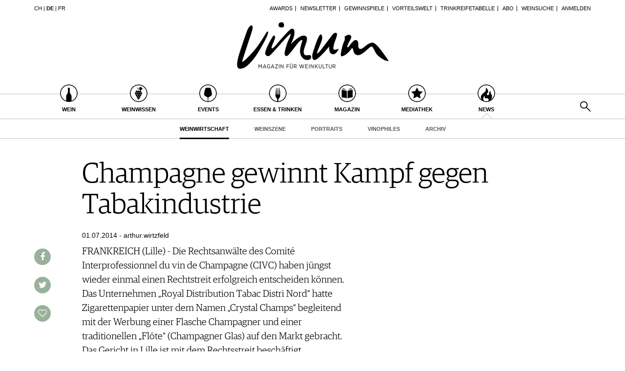

--- FILE ---
content_type: text/html; charset=utf-8
request_url: https://www.vinum.eu/de/yoopress-news/weinwirtschaft/2014/champagne-gewinnt-kampf-gegen-tabakindustrie/
body_size: 9340
content:
<!DOCTYPE html>
<html lang="de-de" dir="ltr" class="no-js">
<head>

<meta charset="utf-8">
<!-- 
	TYPO3 development by ZECHENDORF - https://www.zechendorf.com

	This website is powered by TYPO3 - inspiring people to share!
	TYPO3 is a free open source Content Management Framework initially created by Kasper Skaarhoj and licensed under GNU/GPL.
	TYPO3 is copyright 1998-2026 of Kasper Skaarhoj. Extensions are copyright of their respective owners.
	Information and contribution at https://typo3.org/
-->

<base href="https://www.vinum.eu/">
<link rel="icon" href="/typo3conf/ext/vinum/Resources/Public/Icons/favicon-vinum.png" type="image/png">
<title>Champagne gewinnt Kampf gegen Tabakindustrie                    </title>
<meta http-equiv="x-ua-compatible" content="IE=edge" />
<meta name="generator" content="TYPO3 CMS" />
<meta name="description" content="Die Rechtsanwälte des Comité Interprofessionnel du vin de Champagne (CIVC) haben jüngst wieder einmal einen Rechtstreit erfolgreich entscheiden können..., Reportagen und Berichte von kriminellen Handlungen aus der gesamten Weinwelt. Nachrichten von Straftaten und Verbrechen in der Weinindustrie, Hintergründe zu Gerichtsprozessen und deren Urteile." />
<meta name="viewport" content="width=device-width, initial-scale=1, user-scalable=no" />
<meta name="robots" content="index,follow" />
<meta name="author" content="arthur.wirtzfeld" />
<meta name="keywords" content="CIVC, INAO, Zigarettenpapier, Champagne,Weinbetrug, Weinfälschung, Weinkriminalität" />
<meta property="og:description" content="Die Rechtsanwälte des Comité Interprofessionnel du vin de Champagne (CIVC) haben jüngst wieder einmal einen Rechtstreit erfolgreich entscheiden können..., Reportagen und Berichte von kriminellen Handlungen aus der gesamten Weinwelt. Nachrichten von Straftaten und Verbrechen in der Weinindustrie, Hintergründe zu Gerichtsprozessen und deren Urteile." />
<meta property="og:title" content="Champagne gewinnt Kampf gegen Tabakindustrie" />
<meta property="og:url" content="https://www.vinum.eu/de/yoopress-news/weinwirtschaft/2014/champagne-gewinnt-kampf-gegen-tabakindustrie/" />
<meta name="twitter:card" content="summary" />
<meta name="google" content="notranslate" />
<meta name="apple-mobile-web-app-capable" content="no" />
<meta name="theme-color" content="#000000" />
<meta property="fb:admins" content="370970693167" />


<link rel="stylesheet" href="/typo3conf/ext/bxslider/Resources/Public/Media/jquery.bxslider.css?1768483575" media="all">
<link rel="stylesheet" href="/typo3conf/ext/femanager/Resources/Public/Css/Main.min.css?1768483577" media="all">
<link rel="stylesheet" href="/typo3conf/ext/vinum/Resources/Public/Vendor/Bootstrap/css/bootstrap.css?1768483576" media="all">
<link rel="stylesheet" href="/typo3conf/ext/vinum/Resources/Public/Css/font-awesome.min.css?1768483575" media="all">
<link rel="stylesheet" href="/typo3conf/ext/vinum/Resources/Public/Css/magnific-popup.css?1768483575" media="all">
<link rel="stylesheet" href="/typo3conf/ext/vinum/Resources/Public/Css/select2.css?1768483575" media="all">
<link rel="stylesheet" href="/typo3conf/ext/vinum/Resources/Public/Css/tooltipster.bundle.min.css?1768483575" media="all">
<link rel="stylesheet" href="/typo3conf/ext/vinum/Resources/Public/Css/tooltipster-sideTip-light.min.css?1768483575" media="all">
<link rel="stylesheet" href="/typo3conf/ext/vinum/Resources/Public/Vendor/OwlCarousel2/assets/owl.carousel.min.css?1768483576" media="all">
<link rel="stylesheet" href="/typo3conf/ext/vinum/Resources/Public/Css/Default.css?1768483575" media="all">
<link rel="stylesheet" href="/typo3conf/ext/vinum/Resources/Public/Css/profile.css?1768483575" media="all">
<link rel="stylesheet" href="/typo3conf/ext/vinum/Resources/Public/Css/custom.css?1768483575" media="all">
<link rel="stylesheet" href="/typo3conf/ext/powermail/Resources/Public/Css/Basic.css?1768483578" media="all">
<link rel="stylesheet" href="/typo3conf/ext/vinum/Resources/Public/Css/faqaccordion.css?1768483575" media="all">
<link rel="stylesheet" href="/typo3conf/ext/vinum/Resources/Public/Css/degustationnotelist.css?1768483575" media="all">
<link rel="stylesheet" href="/typo3conf/ext/vinum/Resources/Public/Css/mauticform.css?1768483575" media="all">




<script src="/typo3conf/ext/vinum/Resources/Public/JavaScript/jquery.min.js?1768483575"></script>
<script src="/typo3conf/ext/bxslider/Resources/Public/Media/jquery.bxslider.min.js?1768483575"></script>
<script src="/typo3conf/ext/vinum/Resources/Public/JavaScript/bootstrap.min.js?1768483575"></script>
<script src="/typo3conf/ext/vinum/Resources/Public/JavaScript/jquery.dataTables.min.js?1768483575"></script>
<script src="/typo3conf/ext/vinum/Resources/Public/JavaScript/tooltipster.bundle.min.js?1768483575"></script>
<script src="/typo3conf/ext/vinum/Resources/Public/JavaScript/Header.js?1768483575"></script>





<!-- Google Tag Manager -->
<script>(function(w,d,s,l,i){w[l]=w[l]||[];w[l].push({'gtm.start':
new Date().getTime(),event:'gtm.js'});var f=d.getElementsByTagName(s)[0],
j=d.createElement(s),dl=l!='dataLayer'?'&l='+l:'';j.async=true;j.src=
'https://www.googletagmanager.com/gtm.js?id='+i+dl;f.parentNode.insertBefore(j,f);
})(window,document,'script','dataLayer','GTM-T6V7J5N');</script>
<!-- End Google Tag Manager -->        <!-- Start cookieyes banner --> <script id="cookieyes" type="text/javascript" src="https://cdn-cookieyes.com/client_data/987dfefabcb35260ecdca329/script.js"></script> <!-- End cookieyes banner -->        <link rel="stylesheet" type="text/css" href="https://cloud.typography.com/6957494/7265152/css/fonts.css" media="all">        <script data-what="AdServer" src="//servedby.revive-adserver.net/asyncjs.php"></script>        <script data-what="GoogleMaps" src="https://maps.googleapis.com/maps/api/js?key=AIzaSyBP9rN_pDSM1k2PWXbkmfec18-lMdgOsFs&callback=loadMaps"></script>
        
        <script data-what="YouTube" src="/typo3conf/ext/vinum/Resources/Public/JavaScript/YouTube.js"></script>

        <script>(function(d, s, id) {
  var js, fjs = d.getElementsByTagName(s)[0];
  if (d.getElementById(id)) return;
  js = d.createElement(s); js.id = id;
  js.src = "//connect.facebook.net/de_DE/sdk.js#xfbml=1&version=v2.5";
  fjs.parentNode.insertBefore(js, fjs);
}(document, 'script', 'facebook-jssdk'));</script>
<link rel="canonical" href="https://www.vinum.eu/de/yoopress-news/weinwirtschaft/2014/champagne-gewinnt-kampf-gegen-tabakindustrie/"/>

<link rel="alternate" hreflang="de-DE" href="https://www.vinum.eu/de/yoopress-news/weinwirtschaft/2014/champagne-gewinnt-kampf-gegen-tabakindustrie/"/>
<link rel="alternate" hreflang="de-CH" href="https://www.vinum.eu/ch/yoopress-news/weinwirtschaft/2014/champagne-gewinnt-kampf-gegen-tabakindustrie/"/>
<link rel="alternate" hreflang="x-default" href="https://www.vinum.eu/de/yoopress-news/weinwirtschaft/2014/champagne-gewinnt-kampf-gegen-tabakindustrie/"/>
</head>
<body>
<!-- Google Tag Manager (noscript) -->
<noscript><iframe src="https://www.googletagmanager.com/ns.html?id=GTM-T6V7J5N"
height="0" width="0" style="display:none;visibility:hidden"></iframe></noscript>
<!-- End Google Tag Manager (noscript) -->
    
    <div class="sidenav">
        <div class="sidenav-content">
            <div class="sidenav-search">
                <form method="get" action="/de/solr-suche/?tx_solr%5Baction%5D=search&amp;tx_solr%5Bcontroller%5D=Search">
<div>
<input type="hidden" name="__referrer[@extension]" value="" />
<input type="hidden" name="__referrer[@controller]" value="Standard" />
<input type="hidden" name="__referrer[@action]" value="article" />
<input type="hidden" name="__referrer[arguments]" value="YTowOnt990f76800bb9ef673ce67c84ea77a77802c84ae08" />
<input type="hidden" name="__referrer[@request]" value="{&quot;@extension&quot;:null,&quot;@controller&quot;:&quot;Standard&quot;,&quot;@action&quot;:&quot;article&quot;}5af94e91525a4562111279c00727344a19b639d4" />
<input type="hidden" name="__trustedProperties" value="{&quot;tx_solr&quot;:{&quot;q&quot;:1},&quot;tx_indexedsearch_pi2&quot;:{&quot;search&quot;:{&quot;submitButton&quot;:1}}}2dfc08f0744e65848aecdc1404c7762e95c78d03" />
</div>

                        <input placeholder="Suchen..." class="form-control tx-indexedsearch-searchbox-sword" type="text" name="tx_solr[q]" />
                        <input class="hidden-xs hidden-sm" type="submit" value="" name="tx_indexedsearch_pi2[search][submitButton]" />
                </form>
            </div>
            <nav class="sidenav-mainnav">
                
                    <ul>
                        
                            <li class="sub ">
                                <a href="/de/wein/" class=" has-sub"><span class="sidenav-mainnav-icon vinum-icon-17"></span>Wein</a>
                                
                                    
                                        <ul>
                                            
                                                <li class=""><a href="/de/wein/weinsuche/">Weinsuche</a></li>
                                            
                                                <li class="sub"><a href="/de/weingueter/">Guide Weingüter</a></li>
                                            
                                                <li class=""><a href="/de/weinhaendler/">WineTradeClub</a></li>
                                            
                                                <li class=""><a href="/de/wein/winzer/">Winzer</a></li>
                                            
                                                <li class=""><a href="/de/wein/weine-des-monats/">Weine des Monats</a></li>
                                            
                                                <li class=""><a href="/de/wein/trinkreifetabelle/">Trinkreifetabelle</a></li>
                                            
                                                <li class="sub"><a href="/de/wein/unique-wineries/">Unique Wineries</a></li>
                                            
                                                <li class="sub "><a href="/de/wein/club-les-domaines/">Club les Domaines</a></li>
                                            
                                        </ul>
                                    
                                
                            </li>
                        
                            <li class="sub">
                                <a href="/de/weinwissen/" class=" has-sub"><span class="sidenav-mainnav-icon vinum-icon-18"></span>Weinwissen</a>
                                
                                    
                                        <ul>
                                            
                                                <li class="sub "><a href="/de/weinwissen/weinregionen/">Weinregionen</a></li>
                                            
                                                <li class="sub"><a href="/de/weinwissen/weinlexikon/">Weinlexikon</a></li>
                                            
                                                <li class="sub"><a href="/de/weinwissen/weingeschichte/">Weingeschichte</a></li>
                                            
                                                <li class=""><a href="/de/weinwissen/weinlagerung/">Weinlagerung</a></li>
                                            
                                                <li class="sub"><a href="/de/weinwissen/infografiken/">Infografiken</a></li>
                                            
                                                <li class="sub"><a href="/de/weinwissen/tipps-tricks/">Tipps &amp; Tricks</a></li>
                                            
                                                <li class=""><a href="/de/weinwissen/news/">News</a></li>
                                            
                                        </ul>
                                    
                                
                            </li>
                        
                            <li class="sub">
                                <a href="/de/events/eventkalender/" class=" has-sub"><span class="sidenav-mainnav-icon vinum-icon-19"></span>Events</a>
                                
                                    
                                        <ul>
                                            
                                                <li class=""><a href="/de/events/eventkalender/">Eventkalender</a></li>
                                            
                                                <li class="sub"><a href="/de/events/awards/">Awards</a></li>
                                            
                                                <li class=""><a href="/de/events/event-bilder/">Event-Bilder</a></li>
                                            
                                        </ul>
                                    
                                
                            </li>
                        
                            <li class="sub">
                                <a href="/de/essen-trinken/" class=" has-sub"><span class="sidenav-mainnav-icon vinum-icon-20"></span>Essen &amp; Trinken</a>
                                
                                    
                                        <ul>
                                            
                                                <li class="sub "><a href="/de/essen-trinken/foodpairingtipps/">Food Pairing Tipps</a></li>
                                            
                                                <li class=""><a href="/de/essen-trinken/food-pairing/">Food Pairing Tabelle</a></li>
                                            
                                                <li class=""><a href="/de/essen-trinken/kulinarik/">Kulinarik</a></li>
                                            
                                                <li class="sub"><a href="/de/essen-trinken/rezepte/">Rezepte</a></li>
                                            
                                                <li class=""><a href="/de/essen-trinken/hotspots-der-weinszene/">Hotspots</a></li>
                                            
                                                <li class=""><a href="/de/essen-trinken/weinreisen/">Weinreisen</a></li>
                                            
                                        </ul>
                                    
                                
                            </li>
                        
                            <li class="sub">
                                <a href="/de/magazin/" class=" has-sub"><span class="sidenav-mainnav-icon vinum-icon-21"></span>Magazin</a>
                                
                                    
                                        <ul>
                                            
                                                <li class=""><a href="/de/magazin/reportagen/">Reportagen</a></li>
                                            
                                                <li class="sub"><a href="/de/magazin/dossier/">Dossier</a></li>
                                            
                                                <li class=""><a href="/de/magazin/weinguides/">Wineguides</a></li>
                                            
                                                <li class=""><a href="/de/magazin/klartext/">Klartext</a></li>
                                            
                                                <li class="sub"><a href="/de/magazin/extras/">Extras</a></li>
                                            
                                                <li class="sub"><a href="/de/magazin/abo/">Abo</a></li>
                                            
                                                <li class=""><a href="/de/magazin/ausgabe/">Ausgabe</a></li>
                                            
                                                <li class=""><a href="/de/magazin/archiv/">Archiv</a></li>
                                            
                                                <li class="sub "><a href="/de/magazin/vorteilswelt/">Vorteilswelt</a></li>
                                            
                                        </ul>
                                    
                                
                            </li>
                        
                            <li class="sub">
                                <a href="/de/advertorials/mediathek/" class=" has-sub"><span class="sidenav-mainnav-icon vinum-icon-22"></span>Mediathek</a>
                                
                                    
                                        <ul>
                                            
                                                <li class="sub "><a href="/de/mediathek/apps/">Apps</a></li>
                                            
                                                <li class="sub"><a href="/de/advertorials/mediathek/videos/">Videos</a></li>
                                            
                                                <li class=""><a href="/de/mediathek/bildstrecken/">Bildstrecken</a></li>
                                            
                                                <li class="sub "><a href="/de/advertorials/mediathek/buecher/">Bücher</a></li>
                                            
                                        </ul>
                                    
                                
                            </li>
                        
                            <li class="active sub ">
                                <a href="/de/news/" class=" has-sub"><span class="sidenav-mainnav-icon vinum-icon-23"></span>News</a>
                                
                                    
                                        <ul>
                                            
                                                <li class="active "><a href="/de/news/weinwirtschaft/">Weinwirtschaft</a></li>
                                            
                                                <li class=""><a href="/de/news/weinszene/">Weinszene</a></li>
                                            
                                                <li class=""><a href="/de/news/portraits/">Portraits</a></li>
                                            
                                                <li class=""><a href="/de/news/vinophiles/">Vinophiles</a></li>
                                            
                                                <li class="sub "><a href="/de/news/archiv/">Archiv</a></li>
                                            
                                        </ul>
                                    
                                
                            </li>
                        
                    </ul>
                
            </nav>
            <nav class="sidenav-loginnav">
                <ul><li><a href="/de/anmelden/">Anmelden</a></li></ul>
                
            </nav>
            <nav class="sidenav-footernav">
                <ul class="navigation-top"><li>
<a href="/de/events/awards/" title="Awards">Awards</a>
</li>
<li>
<a href="/de/newsletter-abonnieren/" title="Newsletter">Newsletter</a>
</li>
<li>
<a href="/de/gewinnspiele/" title="Gewinnspiele">Gewinnspiele</a>
</li>
<li>
<a href="/de/magazin/vorteilswelt/" title="Vorteilswelt">Vorteilswelt</a>
</li>
<li>
<a href="/de/wein/trinkreifetabelle/" title="Trinkreifetabelle">Trinkreifetabelle</a>
</li>
<li>
<a href="/de/magazin/abo/" title="Abo">Abo</a>
</li>
<li>
<a href="/de/wein/weinsuche/" title="Weinsuche">Weinsuche</a>
</li></ul>
                <ul><li>
<a href="/de/newsletter-abonnieren/" title="Newsletter">Newsletter</a>
</li>
<li class="sub">
<a href="/de/wine-trade-club/" title="Wine Trade Club" class="sub">Wine Trade Club</a>
</li>
<li>
<a href="https://www.vinum.eu/de/autoren-profile/" title="Redaktion" target="_top">Redaktion</a>
</li>
<li>
<a href="/de/jobs/" title="Jobs">Jobs</a>
</li>
<li>
<a href="/de/werbung/" title="Werbung">Werbung</a>
</li>
<li>
<a href="/de/presse/" title="Presse">Presse</a>
</li>
<li>
<a href="/de/impressum/" title="Impressum">Impressum</a>
</li>
<li>
<a href="/de/agb-datenschutz/" title="AGB &amp; Datenschutz">AGB &amp; Datenschutz</a>
</li>
<li>
<a href="/de/anmelden/kontakt/faq/" title="FAQ">FAQ</a>
</li></ul>
            </nav>
            <nav class="sidenav-languagenav">
                
                        <a href="/ch/">CH</a>
                    
                |
                
                        <a href="/de/">DE</a>
                    
                |
                
                        <a href="/fr/">FR</a>
                    
            </nav>
        </div>
    </div>


    <header class="visible-xs visible-sm mobile-header noprint">
        <div class="container">
            <div class="row">
                <div class="col-xs-3">
                    <div class="mobile-navbar sidenav-button">
                        <i class="fa fa-bars"></i>
                    </div>
                </div>
                <div class="col-xs-6">
                    <div class="logo">
                        <a href="/de/">
                            <img src="/typo3conf/ext/vinum/Resources/Public/Images/vinum-magazin-fuer-weinkultur.png" alt="vinum"/>
                        </a>
                    </div>
                </div>
            </div>
        </div>
    </header>
    <div class="main">
        
        <div class="loader-wrapper">
            <div class="loader"></div>
        </div>
        <div id="fb-root"></div>
        <div id="page3722" class="page">
            
    <header class="visible-md visible-lg scroll-header noprint">
        <div class="container">
            <div class="row">
                <div class="hidden-xs col-sm-3">
                    <nav class="navMeta navLang">
                        
                                <a href="/ch/">CH</a>
                            
                        |
                        
                                <strong><a href="/de/">DE</a></strong>
                            
                        |
                        
                                <a href="/fr/">FR</a>
                            
                    </nav>
                </div>
                <div class="hidden-xs col-sm-9">
                    <nav class="navMeta">
                        <ul><li><a href="/de/events/awards/">Awards</a></li><li><a href="/de/newsletter-abonnieren/">Newsletter</a></li><li><a href="/de/gewinnspiele/">Gewinnspiele</a></li><li><a href="/de/magazin/vorteilswelt/">Vorteilswelt</a></li><li><a href="/de/wein/trinkreifetabelle/">Trinkreifetabelle</a></li><li><a href="/de/magazin/abo/">Abo</a></li><li><a href="/de/wein/weinsuche/">Weinsuche</a></li><li id="meta-nav-login"><a href="/de/yoopress-news/weinwirtschaft/2014/champagne-gewinnt-kampf-gegen-tabakindustrie/">Anmelden</a></li>
	
		

</ul>
                    </nav>
                </div>
            </div>
        </div>
        <div class="main-nav-container">
            <div class="container">
                <div class="row">
                    <div class="col-xs-5 nav-main">
                        <ul><li class="navMainItem17 sub "><a href="/de/wein/"><div class="circles"><span class="circle"><span class="inner"></span></span><span class="circle2"></span></div><span class="title">
                                                Wein
                                            </span></a></li><li class="navMainItem18 sub"><a href="/de/weinwissen/"><div class="circles"><span class="circle"><span class="inner"></span></span><span class="circle2"></span></div><span class="title">
                                                Weinwissen
                                            </span></a></li><li class="navMainItem19 sub"><a href="/de/events/eventkalender/"><div class="circles"><span class="circle"><span class="inner"></span></span><span class="circle2"></span></div><span class="title">
                                                Events
                                            </span></a></li><li class="navMainItem20 sub"><a href="/de/essen-trinken/"><div class="circles"><span class="circle"><span class="inner"></span></span><span class="circle2"></span></div><span class="title">
                                                Essen &amp; Trinken
                                            </span></a></li><li class="navMainItem21 sub"><a href="/de/magazin/"><div class="circles"><span class="circle"><span class="inner"></span></span><span class="circle2"></span></div><span class="title">
                                                Magazin
                                            </span></a></li><li class="navMainItem22 sub"><a href="/de/advertorials/mediathek/"><div class="circles"><span class="circle"><span class="inner"></span></span><span class="circle2"></span></div><span class="title">
                                                Mediathek
                                            </span></a></li><li class="navMainItem23 active sub "><a href="/de/news/"><div class="circles"><span class="circle"><span class="inner"></span></span><span class="circle2"></span></div><span class="title">
                                                News
                                            </span></a></li></ul>
                    </div>
                    <div class="col-xs-2">
                        <div class="logo">
                            <a href="/de/">
                                <img src="/typo3conf/ext/vinum/Resources/Public/Images/vinum-magazin-fuer-weinkultur.png" alt="vinum"/>
                            </a>
                        </div>
                    </div>
                </div>
            </div>
        </div>
        <nav class="visible-md visible-lg navMainLevel2"><div class="container"><p><span class="active"><a href="/de/news/weinwirtschaft/">Weinwirtschaft</a></span><a href="/de/news/weinszene/">Weinszene</a><a href="/de/news/portraits/">Portraits</a><a href="/de/news/vinophiles/">Vinophiles</a><a href="/de/news/archiv/">Archiv</a></p></div></nav>
    </header>
    <header class="visible-md visible-lg noprint">
        <div class="headerTop"></div>
        <div class="container">
            <div class="row">
                <div class="hidden-xs col-sm-3">
                    <nav class="navMeta navLang">
                        
                                <a href="/ch/">CH</a>
                            
                        |
                        
                                <strong><a href="/de/">DE</a></strong>
                            
                        |
                        
                                <a href="/fr/">FR</a>
                            
                    </nav>
                </div>
                <div class="hidden-xs col-sm-9">
                    <nav class="navMeta">
                        <ul>
                            
                                
                                    
                                            <li><a href="/de/events/awards/">Awards</a></li>
                                        
                                
                                    
                                            <li><a href="/de/newsletter-abonnieren/">Newsletter</a></li>
                                        
                                
                                    
                                            <li><a href="/de/gewinnspiele/">Gewinnspiele</a></li>
                                        
                                
                                    
                                            <li><a href="/de/magazin/vorteilswelt/">Vorteilswelt</a></li>
                                        
                                
                                    
                                            <li><a href="/de/wein/trinkreifetabelle/">Trinkreifetabelle</a></li>
                                        
                                
                                    
                                            <li><a href="/de/magazin/abo/">Abo</a></li>
                                        
                                
                                    
                                            <li><a href="/de/wein/weinsuche/">Weinsuche</a></li>
                                        
                                
                            
                            <li id="meta-nav-login">
                                <a href="/de/anmelden/">Anmelden</a>
                            </li>
                            
	
		


                        </ul>
                    </nav>
                </div>
            </div>
        </div>
        <div class="logo">
            <div class="container">
                <a href="/de/">
                    <img src="/typo3conf/ext/vinum/Resources/Public/Images/vinum-magazin-fuer-weinkultur.png" alt="vinum"/>
                </a>
            </div>
        </div>
        <nav class="visible-md visible-lg navMain noprint">
            <div class="container">
                <ul>
                    
                        
                            <li class="navMainItem17 sub ">
                                <a href="/de/wein/">
                                    <div class="circles">
                                        <span class="circle"><span class="inner"></span></span><span class="circle2"></span>
                                    </div>
                                    <span class="title">
                                        Wein
                                    </span>
                                </a>
                            </li>
                        
                            <li class="navMainItem18 sub">
                                <a href="/de/weinwissen/">
                                    <div class="circles">
                                        <span class="circle"><span class="inner"></span></span><span class="circle2"></span>
                                    </div>
                                    <span class="title">
                                        Weinwissen
                                    </span>
                                </a>
                            </li>
                        
                            <li class="navMainItem19 sub">
                                <a href="/de/events/eventkalender/">
                                    <div class="circles">
                                        <span class="circle"><span class="inner"></span></span><span class="circle2"></span>
                                    </div>
                                    <span class="title">
                                        Events
                                    </span>
                                </a>
                            </li>
                        
                            <li class="navMainItem20 sub">
                                <a href="/de/essen-trinken/">
                                    <div class="circles">
                                        <span class="circle"><span class="inner"></span></span><span class="circle2"></span>
                                    </div>
                                    <span class="title">
                                        Essen &amp; Trinken
                                    </span>
                                </a>
                            </li>
                        
                            <li class="navMainItem21 sub">
                                <a href="/de/magazin/">
                                    <div class="circles">
                                        <span class="circle"><span class="inner"></span></span><span class="circle2"></span>
                                    </div>
                                    <span class="title">
                                        Magazin
                                    </span>
                                </a>
                            </li>
                        
                            <li class="navMainItem22 sub">
                                <a href="/de/advertorials/mediathek/">
                                    <div class="circles">
                                        <span class="circle"><span class="inner"></span></span><span class="circle2"></span>
                                    </div>
                                    <span class="title">
                                        Mediathek
                                    </span>
                                </a>
                            </li>
                        
                            <li class="navMainItem23 active sub ">
                                <a href="/de/news/">
                                    <div class="circles">
                                        <span class="circle"><span class="inner"></span></span><span class="circle2"></span>
                                    </div>
                                    <span class="title">
                                        News
                                    </span>
                                </a>
                            </li>
                        
                    
                    <li class="nav-search">
                        <a href="#header-search-popup" class="search-button" rel="magnific-popup">&nbsp;</a>
                    </li>
                </ul>
            </div>
        </nav>
        <nav class="visible-md visible-lg navMainLevel2"><div class="container"><p><span class="active"><a href="/de/news/weinwirtschaft/">Weinwirtschaft</a></span><a href="/de/news/weinszene/">Weinszene</a><a href="/de/news/portraits/">Portraits</a><a href="/de/news/vinophiles/">Vinophiles</a><a href="/de/news/archiv/">Archiv</a></p></div></nav>
    </header>
    <div class="popup-search sans-serif mfp-hide white-popup-block" id="header-search-popup">
        <form method="get" id="tx_indexedsearch" action="/de/solr-suche/?tx_solr%5Baction%5D=search&amp;tx_solr%5Bcontroller%5D=Search">
<div>
<input type="hidden" name="__referrer[@extension]" value="" />
<input type="hidden" name="__referrer[@controller]" value="Standard" />
<input type="hidden" name="__referrer[@action]" value="article" />
<input type="hidden" name="__referrer[arguments]" value="YTowOnt990f76800bb9ef673ce67c84ea77a77802c84ae08" />
<input type="hidden" name="__referrer[@request]" value="{&quot;@extension&quot;:null,&quot;@controller&quot;:&quot;Standard&quot;,&quot;@action&quot;:&quot;article&quot;}5af94e91525a4562111279c00727344a19b639d4" />
<input type="hidden" name="__trustedProperties" value="{&quot;tx_solr&quot;:{&quot;q&quot;:1},&quot;tx_indexedsearch_pi2&quot;:{&quot;search&quot;:{&quot;submitButton&quot;:1}}}2dfc08f0744e65848aecdc1404c7762e95c78d03" />
</div>

                    <input placeholder="Suchen..." class="form-control tx-indexedsearch-searchbox-sword" id="header-search-input" type="text" name="tx_solr[q]" />
                    <span class="input-group-btn hidden"><input class="btn btn-primary" type="submit" value="" name="tx_indexedsearch_pi2[search][submitButton]" /></span>
        </form>
    </div>


            <main>
                <!--TYPO3SEARCH_begin-->
                <section class="container">
                    <article class="row">
                        <div class="col-xs-12 col-md-11 col-md-offset-1" id="contentHeader">
                            
                            <h1>Champagne gewinnt Kampf gegen Tabakindustrie                    </h1>
                            
                                    <h4>
                                        01.07.2014
                                         - arthur.wirtzfeld
                                    </h4>
                                
                        </div>
                        <div class="col-xs-12 col-md-11 col-md-offset-1" id="contentGallery">
                            
                        </div>
                        <aside class="col-xs-12 col-md-1" id="contentSocialmedia">
                            <div id="contentSocialmedia">
                                <a class="socialmedia socialmediaPopup facebook" href="https://www.facebook.com/sharer/sharer.php?u=https://www.vinum.eu//de/yoopress-news/weinwirtschaft/2014/champagne-gewinnt-kampf-gegen-tabakindustrie/"><i class="fa fa-facebook"></i></a>
<a class="socialmedia socialmediaPopup twitter" href="https://twitter.com/share?url=https://www.vinum.eu//de/yoopress-news/weinwirtschaft/2014/champagne-gewinnt-kampf-gegen-tabakindustrie/"><i class="fa fa-twitter"></i></a>
<a class="socialmedia bookmark noprint" href="#" data-bookmark-ajax="/de/yoopress-news/weinwirtschaft/2014/champagne-gewinnt-kampf-gegen-tabakindustrie/?tx_vinum_ajaxbookmarks%5Baction%5D=ajaxAddBookmarkedPage&amp;tx_vinum_ajaxbookmarks%5Bcontroller%5D=Account&amp;tx_vinum_ajaxbookmarks%5Bpage%5D=3722&amp;cHash=0129d71b33a64df2c9aa808872ec8d62" target="_blank" title="In Merkliste übertragen"><i class="fa fa-heart-o"></i></a>

                            </div>
                        </aside>
                        <div class="col-xs-12 col-md-6" id="contentMain">
                            <article id="mainArticle">
                                
                                        <div class="freeContent">
                                            
<div id="c20992" class="frame frame-default frame-type-text frame-layout-0"><p>	FRANKREICH (Lille) - Die Rechtsanwälte des Comité Interprofessionnel du vin de Champagne (CIVC) haben jüngst wieder einmal einen Rechtstreit erfolgreich entscheiden können. Das Unternehmen „Royal Distribution Tabac Distri Nord“ hatte Zigarettenpapier unter dem Namen „Crystal Champs“ begleitend mit der Werbung einer Flasche Champagner und einer traditionellen „Flöte“ (Champagner Glas) auf den Markt gebracht. Das Gericht in Lille ist mit dem Rechtsstreit beschäftigt.</p><p>&nbsp;</p><p>	Die CIVC ist unentwegt, und muss es auch, sehr akribisch die Marke Champagne schützen. Bei diesem Verstoß der Tabak-Industrie hat sich das Institut national de l'origine et de la qualité (INAO) unterstützend eingeschaltet. Der die Anwälte der CIVC unterstützende Rechtsbeistand der INAO, Anwältin Fanny Hennequin, kommentiert: „Es ist nicht ungewöhnlich, dass die Marke Champagne missbraucht wird und zwar genauso oft im Inland wie im Ausland. Wir haben zur Zeit zwölf schwebende Fälle von Missbrauch und Ausnutzung einhergehend mit zum Teil hohem wirtschaftlichem Schaden.“</p><p>	Der Markenverstoß „Crystal Champs“ geht zurück auf das Jahr 2011. Nachdem die Angelegenheit fast zwei Jahre verhandelt, aber nicht gütlich beigelegt werden konnte, wurden in 2013 die Gerichte bemüht. Währendessen hat die „Royal Distribution Tabac Distri Nord“ die Zigarettenpapiere vorsorglich vom Markt nehmen lassen.</p><p>	Die Anwälte der CIVC setzten im bisherigen Verfahren alles daran, den Missbrauch des Symbols und einen wirtschaftlichen Schaden geltend zu machen. Das Gericht hat nun akzeptiert, dass die Marke Champagne unberechtigt benutzt und ausgenutzt wurde. Beobachter des Markenstreits vermuten eine empfindliche Geldstrafe. Wir bleiben dran und berichten.&nbsp;</p></div>


                                        </div>
                                    
                            </article>
                            
                            
                        </div>
                        <aside class="col-xs-12 col-md-4 col-md-offset-1" id="contentSidebar">
                            
                        </aside>
                        
	
		<div class="col-xs-12">
			<div class="teaser-section">
				<h2>Das könnte Sie auch interessieren</h2>

				<div class="row">
					
			 			<div class="col-md-4 col-sm-6">

							<!-- START : TEASER-CARD -->
							<a href="/de/news/weinwirtschaft/2026/backpulver-im-weinberg-wieder-erlaubt/">
								<article class="teaser-card">
                                	
		                                    <img src="/fileadmin/_processed_/b/6/csm_Mehltau_a65ac6795e.jpg" alt="image">
		                                
									<h4>Umweltfreundlicher Pflanzenschutz</h4>
									<h3>Backpulver im Weinberg wieder erlaubt</h3>
									<p>Echter Mehltau ist eine der häufigsten Pilzerkrankungen im Weinberg. Vor ihm schützt unter anderem Natron. Dieser umweltverträgliche und kostengünstige Wirkstoff ist…</p>
								</article>
							</a>
							<!-- END : TEASER-CARD -->

						</div>
						
					
			 			<div class="col-md-4 col-sm-6">

							<!-- START : TEASER-CARD -->
							<a href="/de/news/weinwirtschaft/2025/eiswein-lese-2025-startet-sehr-frueh/">
								<article class="teaser-card">
                                	
		                                    <img src="/fileadmin/_processed_/1/5/csm_Eislese_4a4a22233e.jpg" alt="image">
		                                
									<h4>Kälteeinbruch am Wochenende</h4>
									<h3>Eiswein-Lese 2025 startet sehr früh</h3>
									<p>Die Eiswein-Lese ist Ende vergangener Woche in Deutschland besonders früh gestartet. Ein Kälteeinbruch machte es möglich. Bei -9 Grad lasen die Winzer in…</p>
								</article>
							</a>
							<!-- END : TEASER-CARD -->

						</div>
						
					
			 			<div class="col-md-4 col-sm-6">

							<!-- START : TEASER-CARD -->
							<a href="/de/news/weinwirtschaft/2025/weingut-heymann-loewenstein-ist-verkauft/">
								<article class="teaser-card">
                                	
		                                    <img src="/fileadmin/_processed_/2/d/csm_Heymann-Loewenstein_8887bbf9c2.jpg" alt="image">
		                                
									<h4>Prestige-Weingut an der Mittelmosel</h4>
									<h3>Weingut Heymann-Löwenstein ist verkauft</h3>
									<p>Reinhard Löwenstein, Winzerlegende von der Mittelmosel, hat die Nachfolge für sein Weingut in Winningen geregelt: Ab 2026 ist der Württemberger Weinhändler Jochen…</p>
								</article>
							</a>
							<!-- END : TEASER-CARD -->

						</div>
						
							</div><div class="row">
						
					
			 			<div class="col-md-4 col-sm-6">

							<!-- START : TEASER-CARD -->
							<a href="/de/news/weinwirtschaft/2025/burgund-weiter-hoch-im-kurs/">
								<article class="teaser-card">
                                	
		                                    <img src="/fileadmin/_processed_/6/f/csm_Burgund_Exporte_a5fbea74a0.jpg" alt="image">
		                                
									<h4>Kleine Ernten, aber Nachfrage wächst</h4>
									<h3>Burgund weiter hoch im Kurs</h3>
									<p>Im Gegensatz zu den meisten anderen Weinregionen hat das Burgund nach wie vor keine Absatzschwierigkeiten. Geringere Verkäufe gingen im letzten Jahr überwiegend auf…</p>
								</article>
							</a>
							<!-- END : TEASER-CARD -->

						</div>
						
					
			 			<div class="col-md-4 col-sm-6">

							<!-- START : TEASER-CARD -->
							<a href="/de/news/weinwirtschaft/2025/neue-weingutsleiterin-ernannt-tanja-straetz/">
								<article class="teaser-card">
                                	
		                                    <img src="/fileadmin/_processed_/6/b/csm_Juliusspital_0db8e6d6b1.jpg" alt="image">
		                                
									<h4>Weingut Juliusspital in Würzburg</h4>
									<h3>Neue Weingutsleiterin ernannt: Tanja Strätz</h3>
									<p>Das Weingut Juliusspital hat mit Tanja Strätz eine neue Weingutsleiterin. Sie folgt damit auf Joachim Brand, der das Weingut in beiderseitigem Einvernehmen verlässt.…</p>
								</article>
							</a>
							<!-- END : TEASER-CARD -->

						</div>
						
					
			 			<div class="col-md-4 col-sm-6">

							<!-- START : TEASER-CARD -->
							<a href="/de/news/weinwirtschaft/2025/schaetzung-zur-lese-in-deutschland/">
								<article class="teaser-card">
                                	
		                                    <img src="/fileadmin/_processed_/4/8/csm_Ernte_de_da26750f3c.jpg" alt="image">
		                                
									<h4>Kleinste Weinernte seit 2010</h4>
									<h3>Schätzung zur Lese in Deutschland</h3>
									<p>So wenig Wein wurde in Deutschland seit 15 Jahren nicht geerntet: Der Jahrgang 2025 brachte voraussichtlich nur 7,3 Millionen Hektoliter Weinmost ein. </p>
								</article>
							</a>
							<!-- END : TEASER-CARD -->

						</div>
						
					
				</div>
			</div>
		</div>
	

                        
                            <div class="col-xs-12">
                                
<p>
    
        <a class="buttonLink bottomLink noprint" href="/de/news/weinwirtschaft/">Zurück zur Übersicht</a>
        
    
</p>

                            </div>
                        
                    </article>
                    <div class="row">
                        <div class="col-xs-12 col-md-4 page-bottom-left">
                            
                        </div>
                        <div class="col-xs-12 col-md-4 page-bottom-center">
                            
                        </div>
                        <div class="col-xs-12 col-md-4 page-bottom-right">
                            
                        </div>
                    </div>
                </section>
                <!--TYPO3SEARCH_end-->
            </main>
            <div class="container">
    <footer class="noprint">
        <div class="row">
            <div class="col-xs-12 col-lg-8">
                <nav class="navFooter">
                    <p><a href="/de/newsletter-abonnieren/">Newsletter</a><span class="divider">|</span><a href="/de/wine-trade-club/">Wine Trade Club</a><span class="divider">|</span><a href="/de/ueber-uns/">Über uns</a><span class="divider">|</span><a href="https://www.vinum.eu/de/autoren-profile/" target="_top">Redaktion</a><span class="divider">|</span><a href="/de/jobs/">Jobs</a><span class="divider">|</span><a href="/de/werbung/">Werbung</a><span class="divider">|</span><a href="/de/presse/">Presse</a><span class="divider">|</span><a href="/de/impressum/">Impressum</a><span class="divider">|</span><a href="/de/agb-datenschutz/">AGB &amp; Datenschutz</a><span class="divider">|</span><a href="/de/anmelden/kontakt/faq/">FAQ</a></p>
                </nav>
                <nav class="navFooter cookie-reopen">
                    <a href="javascript:;" class="cky-banner-element">Cookie Präferenzen anpassen</a>
                </nav>
            </div>
            <div class="col-xs-12 col-lg-4 footerSocialmedia align-right">
                    <a class="socialmedia facebook" href="https://www.facebook.com/VinumMagazin/" target="_blank"><i class="fa fa-facebook"></i></a>
                    <a class="socialmedia pinterest" href="https://www.instagram.com/vinummagazin/" target="_blank"><i class="fa fa-instagram"></i></a>
            </div>
        </div>
    </footer>
</div>
<div class="popup-login sans-serif mfp-hide white-popup-block" id="footer-login-popup">
	
<div class="tx-felogin-pi1">
    
    

    
            <form spellcheck="false" target="_top" action="/de/yoopress-news/weinwirtschaft/2014/champagne-gewinnt-kampf-gegen-tabakindustrie/?tx_felogin_login%5Baction%5D=login&amp;tx_felogin_login%5Bcontroller%5D=Login&amp;cHash=200ab1cda8b69d928378dd050101c067" method="post">
<div>
<input type="hidden" name="__referrer[@extension]" value="Felogin" />
<input type="hidden" name="__referrer[@controller]" value="Login" />
<input type="hidden" name="__referrer[@action]" value="login" />
<input type="hidden" name="__referrer[arguments]" value="YTowOnt990f76800bb9ef673ce67c84ea77a77802c84ae08" />
<input type="hidden" name="__referrer[@request]" value="{&quot;@extension&quot;:&quot;Felogin&quot;,&quot;@controller&quot;:&quot;Login&quot;,&quot;@action&quot;:&quot;login&quot;}523168f02ab63b9029d7765cf58a66028e3c27c4" />
<input type="hidden" name="__trustedProperties" value="{&quot;user&quot;:1,&quot;pass&quot;:1,&quot;submit&quot;:1,&quot;logintype&quot;:1,&quot;pid&quot;:1}808a2c6d5c915e55564611857d0cd050b57a61ee" />
</div>

                
    
        <div class="form-elem form-group row">
            <div class="col-xs-12 col-md-3">E-Mail</div>
            <div class="col-xs-12 col-md-9">
                <input autocomplete="username" placeholder="E-Mail" class="form-control" id="user" type="text" name="user" required="required" />
            </div>
        </div>
        <div class="form-elem form-group row">
            <div class="col-xs-12 col-md-3">Passwort</div>
            <div class="col-xs-12 col-md-9">
                <input required="required" autocomplete="current-password" data-rsa-encryption="" placeholder="Passwort" class="form-control" id="pass" type="password" name="pass" value="" />
            </div>
        </div>

        

        <div class="form-elem form-group row">
            <div class="col-xs-12 col-sm-6 col-sm-offset-6">
                <input class="form-control btn" type="submit" value="Anmelden" name="submit" />
            </div>
        </div>
        
        <div class="felogin-hidden">
            <input type="hidden" name="logintype" value="login" />
            <input type="hidden" name="pid" value="2@712cad38090927e3e7535854a1adfd782e12d899" />
            
            
            
            
        </div>
    

            </form>
        

    
</div>



	<div class="row footer-login-noaccount">
		<div class="col-xs-12 col-sm-6">
			Noch kein Konto?
		</div>
		<div class="col-xs-12 col-sm-6 align-right">
			<a class="btn btn-xs" href="/de/anmelden/neuanmeldung/">Jetzt registrieren</a>
		</div>
	</div>
</div>

<!-- /de/yoopress-news/weinwirtschaft/2014/champagne-gewinnt-kampf-gegen-tabakindustrie/-->

        </div>
    
    </div>
    
    <div class="sans-serif navigationFlagsOuter">
        <ul>
            <li class="navLink-1">
                <a href="/de/newsletter-abonnieren/">
                    NEWSLETTER
                </a>
            </li>
            <li class="navLink-2">
                <a href="/de/magazin/abo/">
                    ABO
                </a>
            </li>
            <li class="navLink-3">
                <a href="/de/werbung/">
                    WERBUNG
                </a>
            </li>
        </ul>
    </div>
<script src="/typo3conf/ext/vinum/Resources/Public/JavaScript/jquery-ui.js?1768483575"></script>
<script src="/typo3conf/ext/vinum/Resources/Public/JavaScript/bootstrap-datepicker.min.js?1768483575"></script>
<script src="/typo3conf/ext/vinum/Resources/Public/JavaScript/bootstrap-datepicker.de.min.js?1768483575"></script>
<script src="/typo3conf/ext/vinum/Resources/Public/JavaScript/jquery.magnific-popup.js?1768483575"></script>
<script src="/typo3conf/ext/vinum/Resources/Public/Vendor/select2-4.0.13/js/select2.js?1768483576"></script>
<script src="/typo3conf/ext/vinum/Resources/Public/JavaScript/select2.js?1768483575"></script>
<script src="/typo3conf/ext/vinum/Resources/Public/JavaScript/textcounter.min.js?1768483575"></script>
<script src="/typo3conf/ext/vinum/Resources/Public/Vendor/OwlCarousel2/owl.carousel.min.js?1768483576"></script>
<script src="/typo3conf/ext/vinum/Resources/Public/Vendor/bootstrap-validator/dist/validator.js?1768483576"></script>
<script src="/typo3conf/ext/vinum/Resources/Public/JavaScript/jquery.cookie.js?1768483575"></script>
<script src="/typo3conf/ext/vinum/Resources/Public/JavaScript/jquery-equal-height.min.js?1768483575"></script>
<script src="/typo3conf/ext/vinum/Resources/Public/JavaScript/Default.js?1768483575"></script>
<script src="/typo3conf/ext/vinum/Resources/Public/JavaScript/custom.js?1768483575"></script>
<script src="/typo3conf/ext/vinum/Resources/Public/JavaScript/degustationnotelist.js?1768483575"></script>

<script src="/typo3conf/ext/powermail/Resources/Public/JavaScript/Powermail/Form.min.js?1768483578" defer="defer"></script>
<script src="/typo3conf/ext/femanager/Resources/Public/JavaScript/Validation.min.js?1768483577"></script>
<script src="/typo3conf/ext/femanager/Resources/Public/JavaScript/Femanager.min.js?1768483577"></script>



</body>
</html>